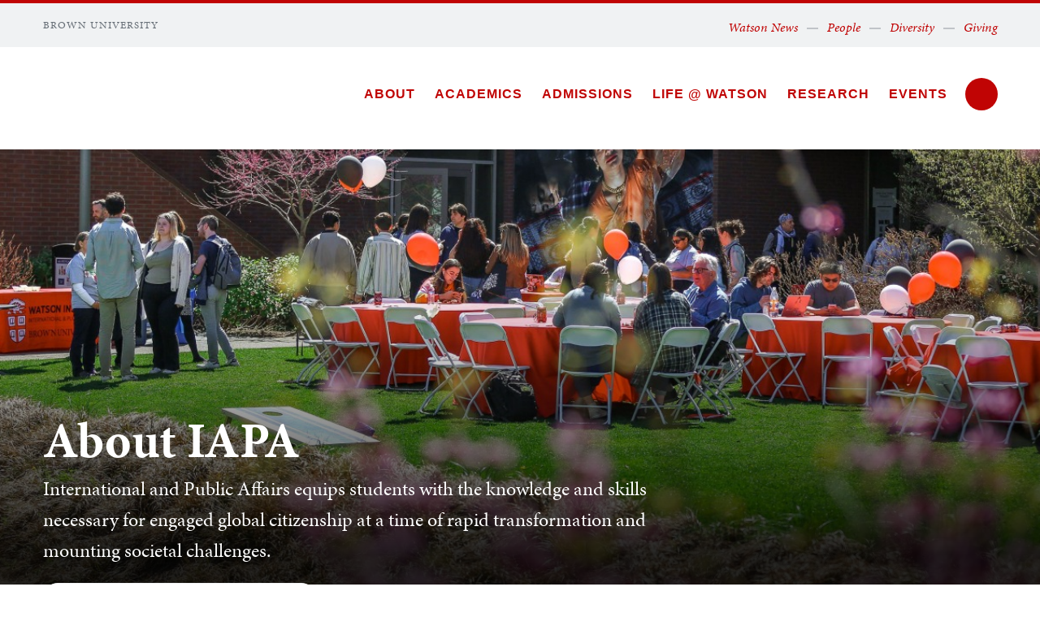

--- FILE ---
content_type: text/html; charset=UTF-8
request_url: https://home.watson.brown.edu/iapa/about
body_size: 10642
content:
<!DOCTYPE html>
<html lang="en" dir="ltr" prefix="og: https://ogp.me/ns#" class="no-js" itemscope="" itemtype="http://schema.org/WebPage">
  <head>
    <!-- Google Tag Manager -->
    <script>(function(w,d,s,l,i){w[l]=w[l]||[];w[l].push({'gtm.start':new Date().getTime(),event:'gtm.js'});var f=d.getElementsByTagName(s)[0],j=d.createElement(s),dl=l!='dataLayer'?'&l='+l:'';j.async=true;j.src='https://www.googletagmanager.com/gtm.js?id='+i+dl;f.parentNode.insertBefore(j,f);})(window,document,'script','dataLayer','GTM-KX5NV9');</script>
    <!-- End Google Tag Manager -->
    <meta charset="utf-8" />
<meta name="description" content="International and Public Affairs equips students with the knowledge and skills necessary for engaged global citizenship at a time of rapid transformation and mounting societal challenges." />
<link rel="canonical" href="https://home.watson.brown.edu/iapa/about" />
<meta property="og:site_name" content="Watson School of International and Public Affairs" />
<meta property="og:url" content="https://home.watson.brown.edu/iapa/about" />
<meta property="og:title" content="About IAPA" />
<meta property="og:description" content="International and Public Affairs equips students with the knowledge and skills necessary for engaged global citizenship at a time of rapid transformation and mounting societal challenges." />
<meta property="og:image" content="https://home.watson.brown.edu/sites/default/files/styles/wide_xlrg/public/2023-07/concentration-declaration-day.jpg?h=19ff5e49&amp;itok=pMBFnXfg" />
<meta name="twitter:card" content="summary_large_image" />
<meta name="twitter:title" content="About IAPA" />
<meta name="twitter:description" content="International and Public Affairs equips students with the knowledge and skills necessary for engaged global citizenship at a time of rapid transformation and mounting societal challenges." />
<meta name="twitter:image" content="https://home.watson.brown.edu/sites/default/files/styles/classic_xsml/public/2023-07/concentration-declaration-day.jpg?h=e2cf50af&amp;itok=mlL9QGe7" />
<meta name="MobileOptimized" content="width" />
<meta name="HandheldFriendly" content="true" />
<meta name="viewport" content="width=device-width, initial-scale=1.0" />
<meta name="mobile-web-app-capable" content="yes" />
<meta name="apple-mobile-web-app-capable" content="yes" />
<link rel="icon" href="/themes/custom/brown_watson/favicon.ico" type="image/vnd.microsoft.icon" />

    <title>About IAPA | Watson School of International and Public Affairs</title>
    
<link rel="apple-touch-icon" sizes="180x180" href="/themes/custom/brown/static/apple-touch-icon.png">
<link rel="icon" type="image/png" sizes="32x32" href="/themes/custom/brown/static/favicon-32x32.png">
<link rel="icon" type="image/png" sizes="16x16" href="/themes/custom/brown/static/favicon-16x16.png">
<link rel="manifest" href="/themes/custom/brown/static/site.webmanifest">
<link rel="mask-icon" href="/themes/custom/brown/static/safari-pinned-tab.svg" color="#5bbad5">
<meta name="msapplication-TileColor" content="#da532c">
<meta name="theme-color" content="#ffffff">
    <link rel="stylesheet" media="all" href="/sites/default/files/css/css_iDcWWw2TWbrGS61l8WyrHSJnxyn8aQIexPQe4mppmjU.css?delta=0&amp;language=en&amp;theme=brown_watson&amp;include=eJxFyEEKwCAMBMAPWX2SJCgqpBqyivj70kPpcYZt7B6KDCZx_CJumhjfXZhHWi9OyagYaUVItpTE_-NX18XSUHNyOJj5DkzID8B3JL4" />
<link rel="stylesheet" media="all" href="/sites/default/files/css/css_ylJBuDvcj_3Rv8BG4vMbdnAPS5Lq00z1OG5flXlFaSE.css?delta=1&amp;language=en&amp;theme=brown_watson&amp;include=eJxFyEEKwCAMBMAPWX2SJCgqpBqyivj70kPpcYZt7B6KDCZx_CJumhjfXZhHWi9OyagYaUVItpTE_-NX18XSUHNyOJj5DkzID8B3JL4" />

    
    <link rel="stylesheet" href="/themes/custom/brown/static/css/fonts.css" onload="document.body.className+=' fonts_loaded';">
    <link rel="stylesheet" href="https://use.typekit.net/lok3dnd.css">

  </head>
  <body class="preload fs-grid page_layout_default page_theme_default page_theme_overflow page_theme_watson path-node page-node-type-basic-page">
    <!-- Google Tag Manager (noscript) -->
    <noscript><iframe src="https://www.googletagmanager.com/ns.html?id=GTM-KX5NV9" height="0" width="0" style="display:none;visibility:hidden"></iframe></noscript>
    <!-- End Google Tag Manager (noscript) -->
    
      <div class="dialog-off-canvas-main-canvas" data-off-canvas-main-canvas>
    
          
    
    
    
    
    
    
    
    



<div class="page_wrapper">
  <header class="header header_watson" id="header" itemscope itemtype="http://schema.org/WPHeader" >
    
    <a class="skip_link" id="skip_to_content" href="#page_main_content">Skip to Main Content</a>
            <div class="header_overflow" style="background: #F0F2F3;">
          <div class="fs-row">
            <div class="fs-cell">
              <div class="header_overflow_inner header_overflow_inner_watson">
                  <div class="header_brown_link">
                    <a href="https://www.brown.edu/" itemprop="url">
                      <span class="header_brown_label" itemprop="name">Brown University</span>
                    </a>
                  </div>
                  <div class="header_tools_watson header_tools_alternate">
                      

<nav class="secondary_nav secondary_nav_lg" aria-label="Secondary Navigation" itemscope itemtype="http://schema.org/SiteNavigationElement">
  <div class="secondary_nav_header">
    <h2 class="secondary_nav_title">Secondary Navigation Navigation</h2>
  </div>
  <ul class="secondary_nav_list" aria-label="Secondary Navigation Navigation">
        <li class="secondary_nav_item ">
            <a class="secondary_nav_link " href="/news" itemprop="url">
        <span class="secondary_nav_link_label" itemprop="name">Watson News</span>
      </a>
          </li>
        <li class="secondary_nav_item ">
            <a class="secondary_nav_link " href="/people" itemprop="url">
        <span class="secondary_nav_link_label" itemprop="name">People</span>
      </a>
          </li>
        <li class="secondary_nav_item ">
            <a class="secondary_nav_link " href="/life-watson/diversity-and-inclusion" itemprop="url">
        <span class="secondary_nav_link_label" itemprop="name">Diversity</span>
      </a>
          </li>
        <li class="secondary_nav_item ">
            <a class="secondary_nav_link " href="https://bbis.advancement.brown.edu/BBPhenix/give-now?did=2df5d51f-689f-4cca-b4a2-257b5e2236c2" itemprop="url">
        <span class="secondary_nav_link_label" itemprop="name">Giving</span>
      </a>
          </li>
      </ul>

</nav>



                  </div>
              </div>
            </div>
          </div>
      </div>
        <div class="header_ribbon">
      <div class="fs-row">
        <div class="fs-cell">
          <div class="header_ribbon_inner">
                          


<div class="logo logo_header logo_icon" itemscope itemtype="http://schema.org/Organization">
  <a class="logo_link" itemprop="url" href="/">
    <span class="logo_link_label">Brown University</span>
        <span class="logo_link_icon"><svg class="icon icon_logo_watsonschool">
  <use xlink:href="/themes/custom/brown/static/images/logo_watsonschool.svg#logo_watsonschool"></use>
</svg>
</span>
      </a>
  <meta content="https://home.watson.brown.edu/themes/custom/brown/static/images/logo_watsonschool.png" itemprop="logo">     </div>
              


<div class="logo logo_header logo_icon logo_icon_school" itemscope itemtype="http://schema.org/Organization">
  <a class="logo_link" itemprop="url" href="/">
    <span class="logo_link_label">Brown University</span>
        <span class="logo_link_icon"><svg class="icon icon_logo_watsonschool">
  <use xlink:href="/themes/custom/brown/static/images/logo_watsonschool.svg#logo_watsonschool"></use>
</svg>
</span>
      </a>
  <meta content="https://home.watson.brown.edu/themes/custom/brown/static/images/logo_watsonschool.png" itemprop="logo">     </div>
                        <div class="header_group_aside">
                                  

<nav class="js-main-nav js-main-nav-lg main_nav main_nav_lg" aria-label="Site Navigation" itemscope itemtype="http://schema.org/SiteNavigationElement">
  <div class="main_nav_header">
    <h2 class="main_nav_title">Site Navigation</h2>
  </div>
  <ul class="main_nav_list" aria-label="Site Navigation">
            <li class="js-main-nav-item-1  main_nav_item">
      <div class="main_nav_item_wrapper">
        <a class="main_nav_link" href="/about" itemprop="url" aria-haspopup="true" aria-current="page">
          <span class="main_nav_link_label" itemprop="name">About</span>
        </a>
                <button class="js-swap js-main-nav-toggle main_nav_toggle" data-swap-target=".js-main-nav-item-1" data-swap-group="main_nav" aria-label=" Submenu">
          <span class="main_nav_toggle_icon"><svg class="icon icon_chevron_down">
  <use xlink:href="/themes/custom/brown/static/images/icons.svg#chevron_down"></use>
</svg>
</span>
        </button>
              </div>
            <div class="js-main-nav-children main_nav_children">
        <ul class="main_nav_children_list" aria-label="submenu">
                    <li class="main_nav_child_item">
            <a class="main_nav_child_link" href="/people" itemprop="url">
              <span class="main_nav_child_link_label" itemprop="name">People</span>
            </a>
          </li>
                    <li class="main_nav_child_item">
            <a class="main_nav_child_link" href="/about/contact-and-directions" itemprop="url">
              <span class="main_nav_child_link_label" itemprop="name">Contact &amp; Directions</span>
            </a>
          </li>
                    <li class="main_nav_child_item">
            <a class="main_nav_child_link" href="/about/get-involved" itemprop="url">
              <span class="main_nav_child_link_label" itemprop="name">Get Involved</span>
            </a>
          </li>
                    <li class="main_nav_child_item">
            <a class="main_nav_child_link" href="/about/e-news-signup" itemprop="url">
              <span class="main_nav_child_link_label" itemprop="name">E-News Signup</span>
            </a>
          </li>
                    <li class="main_nav_child_item">
            <a class="main_nav_child_link" href="/about/history" itemprop="url">
              <span class="main_nav_child_link_label" itemprop="name">History</span>
            </a>
          </li>
                  </ul>
      </div>
          </li>
                <li class="js-main-nav-item-2  main_nav_item">
      <div class="main_nav_item_wrapper">
        <a class="main_nav_link" href="/academics" itemprop="url" aria-haspopup="true" aria-current="page">
          <span class="main_nav_link_label" itemprop="name">Academics</span>
        </a>
                <button class="js-swap js-main-nav-toggle main_nav_toggle" data-swap-target=".js-main-nav-item-2" data-swap-group="main_nav" aria-label=" Submenu">
          <span class="main_nav_toggle_icon"><svg class="icon icon_chevron_down">
  <use xlink:href="/themes/custom/brown/static/images/icons.svg#chevron_down"></use>
</svg>
</span>
        </button>
              </div>
            <div class="js-main-nav-children main_nav_children">
        <ul class="main_nav_children_list" aria-label="submenu">
                    <li class="main_nav_child_item">
            <a class="main_nav_child_link" href="/academics/undergraduate-programs" itemprop="url">
              <span class="main_nav_child_link_label" itemprop="name">Undergraduate</span>
            </a>
          </li>
                    <li class="main_nav_child_item">
            <a class="main_nav_child_link" href="/academics/graduate-programs" itemprop="url">
              <span class="main_nav_child_link_label" itemprop="name">Graduate</span>
            </a>
          </li>
                  </ul>
      </div>
          </li>
                <li class="js-main-nav-item-3  main_nav_item">
      <div class="main_nav_item_wrapper">
        <a class="main_nav_link" href="/mpa/admissions" itemprop="url">
          <span class="main_nav_link_label" itemprop="name">Admissions</span>
        </a>
              </div>
          </li>
                <li class="js-main-nav-item-4  main_nav_item">
      <div class="main_nav_item_wrapper">
        <a class="main_nav_link" href="/life-watson" itemprop="url" aria-haspopup="true" aria-current="page">
          <span class="main_nav_link_label" itemprop="name">Life @ Watson</span>
        </a>
                <button class="js-swap js-main-nav-toggle main_nav_toggle" data-swap-target=".js-main-nav-item-4" data-swap-group="main_nav" aria-label=" Submenu">
          <span class="main_nav_toggle_icon"><svg class="icon icon_chevron_down">
  <use xlink:href="/themes/custom/brown/static/images/icons.svg#chevron_down"></use>
</svg>
</span>
        </button>
              </div>
            <div class="js-main-nav-children main_nav_children">
        <ul class="main_nav_children_list" aria-label="submenu">
                    <li class="main_nav_child_item">
            <a class="main_nav_child_link" href="/life-watson/diversity-and-inclusion" itemprop="url">
              <span class="main_nav_child_link_label" itemprop="name">Diversity and Inclusion</span>
            </a>
          </li>
                    <li class="main_nav_child_item">
            <a class="main_nav_child_link" href="/life-watson/student-experience" itemprop="url">
              <span class="main_nav_child_link_label" itemprop="name">Student Experience</span>
            </a>
          </li>
                  </ul>
      </div>
          </li>
                <li class="js-main-nav-item-5  main_nav_item">
      <div class="main_nav_item_wrapper">
        <a class="main_nav_link" href="/research" itemprop="url" aria-haspopup="true" aria-current="page">
          <span class="main_nav_link_label" itemprop="name">Research</span>
        </a>
                <button class="js-swap js-main-nav-toggle main_nav_toggle" data-swap-target=".js-main-nav-item-5" data-swap-group="main_nav" aria-label=" Submenu">
          <span class="main_nav_toggle_icon"><svg class="icon icon_chevron_down">
  <use xlink:href="/themes/custom/brown/static/images/icons.svg#chevron_down"></use>
</svg>
</span>
        </button>
              </div>
            <div class="js-main-nav-children main_nav_children">
        <ul class="main_nav_children_list" aria-label="submenu">
                    <li class="main_nav_child_item">
            <a class="main_nav_child_link" href="/research/research-policy-labs" itemprop="url">
              <span class="main_nav_child_link_label" itemprop="name">Research Policy Labs</span>
            </a>
          </li>
                    <li class="main_nav_child_item">
            <a class="main_nav_child_link" href="/research/centers-initiatives-programs" itemprop="url">
              <span class="main_nav_child_link_label" itemprop="name">Centers, Initiatives &amp; Programs</span>
            </a>
          </li>
                    <li class="main_nav_child_item">
            <a class="main_nav_child_link" href="/research/research-briefs" itemprop="url">
              <span class="main_nav_child_link_label" itemprop="name">Research Briefs</span>
            </a>
          </li>
                    <li class="main_nav_child_item">
            <a class="main_nav_child_link" href="/research/find-expert" itemprop="url">
              <span class="main_nav_child_link_label" itemprop="name">Find an Expert</span>
            </a>
          </li>
                    <li class="main_nav_child_item">
            <a class="main_nav_child_link" href="/research/publications" itemprop="url">
              <span class="main_nav_child_link_label" itemprop="name">Publications</span>
            </a>
          </li>
                    <li class="main_nav_child_item">
            <a class="main_nav_child_link" href="/research/research-opportunities" itemprop="url">
              <span class="main_nav_child_link_label" itemprop="name">Research Opportunities</span>
            </a>
          </li>
                  </ul>
      </div>
          </li>
                <li class="js-main-nav-item-6  main_nav_item">
      <div class="main_nav_item_wrapper">
        <a class="main_nav_link" href="/events" itemprop="url" aria-haspopup="true" aria-current="page">
          <span class="main_nav_link_label" itemprop="name">Events</span>
        </a>
                <button class="js-swap js-main-nav-toggle main_nav_toggle" data-swap-target=".js-main-nav-item-6" data-swap-group="main_nav" aria-label=" Submenu">
          <span class="main_nav_toggle_icon"><svg class="icon icon_chevron_down">
  <use xlink:href="/themes/custom/brown/static/images/icons.svg#chevron_down"></use>
</svg>
</span>
        </button>
              </div>
            <div class="js-main-nav-children main_nav_children">
        <ul class="main_nav_children_list" aria-label="submenu">
                    <li class="main_nav_child_item">
            <a class="main_nav_child_link" href="/events" itemprop="url">
              <span class="main_nav_child_link_label" itemprop="name">Upcoming Events</span>
            </a>
          </li>
                    <li class="main_nav_child_item">
            <a class="main_nav_child_link" href="/events/student-events" itemprop="url">
              <span class="main_nav_child_link_label" itemprop="name">Student Events</span>
            </a>
          </li>
                    <li class="main_nav_child_item">
            <a class="main_nav_child_link" href="/events/art-watson" itemprop="url">
              <span class="main_nav_child_link_label" itemprop="name">Art @ Watson</span>
            </a>
          </li>
                    <li class="main_nav_child_item">
            <a class="main_nav_child_link" href="/events/event-series" itemprop="url">
              <span class="main_nav_child_link_label" itemprop="name">Event Series</span>
            </a>
          </li>
                    <li class="main_nav_child_item">
            <a class="main_nav_child_link" href="/events/event-archive" itemprop="url">
              <span class="main_nav_child_link_label" itemprop="name">Event Archive</span>
            </a>
          </li>
                    <li class="main_nav_child_item">
            <a class="main_nav_child_link" href="/events/webcasts" itemprop="url">
              <span class="main_nav_child_link_label" itemprop="name">Webcasts</span>
            </a>
          </li>
                    <li class="main_nav_child_item">
            <a class="main_nav_child_link" href="/events/reserve-meeting-space" itemprop="url">
              <span class="main_nav_child_link_label" itemprop="name">Reserve a Meeting Space</span>
            </a>
          </li>
                    <li class="main_nav_child_item">
            <a class="main_nav_child_link" href="/events/request-event-support" itemprop="url">
              <span class="main_nav_child_link_label" itemprop="name">Request Event Support</span>
            </a>
          </li>
                  </ul>
      </div>
          </li>
          </ul>
</nav>




                
<a class="js-swap js-flyout-search-handle handle flyout_search_handle" href="#flyout_search" data-swap-target=".flyout_search" data-swap-linked="flyout_search">
    <span class="handle_icon handle_icon_default flyout_search_handle_icon flyout_search_handle_icon_default" aria-hidden="true"><svg class="icon icon_search">
  <use xlink:href="/themes/custom/brown/static/images/icons.svg#search"></use>
</svg>
</span>
    <span class="handle_icon handle_icon_action flyout_search_handle_icon flyout_search_handle_icon_action" aria-hidden="true"><svg class="icon icon_close">
  <use xlink:href="/themes/custom/brown/static/images/icons.svg#close"></use>
</svg>
</span>
  <span class="handle_label flyout_search_handle_label">Search</span>
</a>
              
              <div class="header_group">
                                
<div class="header_tools header_tools_default">
  
  
<a class="js-swap js-flyout-search-handle handle flyout_search_handle" href="#flyout_search" data-swap-target=".flyout_search" data-swap-linked="flyout_search">
    <span class="handle_icon handle_icon_default flyout_search_handle_icon flyout_search_handle_icon_default" aria-hidden="true"><svg class="icon icon_search">
  <use xlink:href="/themes/custom/brown/static/images/icons.svg#search"></use>
</svg>
</span>
    <span class="handle_icon handle_icon_action flyout_search_handle_icon flyout_search_handle_icon_action" aria-hidden="true"><svg class="icon icon_close">
  <use xlink:href="/themes/custom/brown/static/images/icons.svg#close"></use>
</svg>
</span>
  <span class="handle_label flyout_search_handle_label">Search</span>
</a>

    
<a class="js-swap js-menu-handle  menu_handle menu_handle_primary" href="#menu" data-swap-target=".menu" data-swap-linked="menu">
    <span class=" menu_handle_icon menu_handle_icon_default menu_handle_icon_primary" aria-hidden="true"><svg class="icon icon_menu">
  <use xlink:href="/themes/custom/brown/static/images/icons.svg#menu"></use>
</svg>
</span>
    <span class=" menu_handle_icon menu_handle_icon_action menu_handle_icon_primary" aria-hidden="true"><svg class="icon icon_close">
  <use xlink:href="/themes/custom/brown/static/images/icons.svg#close"></use>
</svg>
</span>
  <span class=" menu_handle_label menu_handle_label_primary">Menu</span>
</a>
  </div>
                              </div>
            </div>
          </div>
        </div>
      </div>
    </div>
      </header>
  <main class="page_inner ">
          
                  <div class="js-cover  page_header page_header_media page_header_medium">
                           
    
    
    







<div class="js-background photo_img_med page_header_medium_background" data-background-options='{"source": {
"500px": "/sites/default/files/styles/ultrawide_med/public/2023-07/Concentration-declaration-day-2023.jpg?h=99b7c8ac&amp;itok=HXsA3T4d", "740px": "/sites/default/files/styles/medium_med/public/2023-07/Concentration-declaration-day-2023.jpg?h=e2a9753d&amp;itok=X4N62vNf", "980px": "/sites/default/files/styles/medium_lrg/public/2023-07/Concentration-declaration-day-2023.jpg?h=e2a9753d&amp;itok=QEhyhEHH", "1220px": "/sites/default/files/styles/medium_xlrg/public/2023-07/Concentration-declaration-day-2023.jpg?h=e2a9753d&amp;itok=pJ9OJW_C"}, "lazy": true, "lazyEdge": "100", "alt": "Concentration declaration day"}'></div>





            
                  
          <div class="js-cover-body page_header_body dynamic_header_no_mobile">
        <div class="fs-row">
          <div class="fs-cell">
            <div class="page_header_inner">
              <div class="page_header_set">
                <div class="page_header_group  ">
                  <h1 class="page_title">About IAPA</h1>
                                    <p class="page_intro">International and Public Affairs equips students with the knowledge and skills necessary for engaged global citizenship at a time of rapid transformation and mounting societal challenges.</p>
                                  </div>
                              </div>
            </div>
          </div>
        </div>
      </div>
        </div>
        <div class="breadcrumb_wrapper">
      <div class="fs-row">
        <div class="fs-cell">
          

  <div class="breadcrumb_nav">
    <div class="breadcrumb_header">
      <h2 class="breadcrumb_title">Breadcrumb</h2>
    </div>
    <ul class="breadcrumb_list" itemscope itemtype="http://schema.org/BreadcrumbList" aria-label="Breadcrumb">
                  <li class="breadcrumb_item" itemscope itemprop="itemListElement" itemtype="http://schema.org/ListItem">
        <a class="breadcrumb_pill breadcrumb_pill_link" href="/" itemprop="item">
          <span class="breadcrumb_name">
            <span class="breadcrumb_name_label" itemprop="name">Home</span>
          </span>
        </a>
        <meta itemprop="position" content="1">
      </li>
                        <li class="breadcrumb_item" itemscope itemprop="itemListElement" itemtype="http://schema.org/ListItem">
        <a class="breadcrumb_pill breadcrumb_pill_link" href="/iapa" itemprop="item">
          <span class="breadcrumb_name">
            <span class="breadcrumb_name_label" itemprop="name">International and Public Affairs (IAPA)</span>
          </span>
        </a>
        <meta itemprop="position" content="2">
      </li>
                            </ul>
  </div>

        </div>
      </div>
    </div>
          
  <div class="page_content">
                              <div class="fs-row">
                
                <div class="fs-cell-right fs-lg-3 page_aside page_sub_nav">
          <div class="page_aside_inner">
              
<nav class="sub_nav" aria-labelledby="subnav_heading_block-brown-watson-alternativesidebar" itemscope itemtype="http://schema.org/SiteNavigationElement">
  <div class="sub_nav_header">
    <h2 id="subnav_heading_block-brown-watson-alternativesidebar" class="sub_nav_title">Sub Navigation</h2>
    <button class="js-swap js-sub-nav-handle sub_nav_handle" data-swap-target=".sub_nav_list" data-swap-title="In This Section">
      <span class="sub_nav_handle_icon"><svg class="icon icon_chevron_down">
  <use xlink:href="/themes/custom/brown/static/images/icons.svg#chevron_down"></use>
</svg>
</span>
      <span class="sub_nav_handle_label">In This Section</span>
    </button>
  </div>
  <ul class="js-sub-nav-list sub_nav_list" aria-labelledby="subnav_heading_block-brown-watson-alternativesidebar">
    
<li class="sub_nav_item">
  <a class="sub_nav_link " href="/iapa" itemprop="url">
    <span class="sub_nav_link_label" itemprop="name">IAPA Home</span>
  </a>
  </li>
<li class="sub_nav_item">
  <a class="sub_nav_link  active" href="/iapa/about" itemprop="url">
    <span class="sub_nav_link_label" itemprop="name">About</span>
  </a>
    <ul class="sub_nav_children">
        <li class="sub_nav_child_item">
      <a class="sub_nav_child_link " href="/iapa/about/people" itemprop="url">
        <span class="sub_nav_child_link_label" itemprop="name">People</span>
      </a>
          </li>
        <li class="sub_nav_child_item">
      <a class="sub_nav_child_link " href="/iapa/about/faq" itemprop="url">
        <span class="sub_nav_child_link_label" itemprop="name">FAQ</span>
      </a>
          </li>
        <li class="sub_nav_child_item">
      <a class="sub_nav_child_link " href="/iapa/about/iapa-dug" itemprop="url">
        <span class="sub_nav_child_link_label" itemprop="name">IAPA DUG</span>
      </a>
          </li>
      </ul>
  </li>
<li class="sub_nav_item">
  <a class="sub_nav_link " href="/iapa/about/declaring" itemprop="url">
    <span class="sub_nav_link_label" itemprop="name">Declaration Process</span>
  </a>
  </li>
<li class="sub_nav_item">
  <a class="sub_nav_link " href="/iapa/advising" itemprop="url">
    <span class="sub_nav_link_label" itemprop="name">Advising</span>
  </a>
  </li>
<li class="sub_nav_item">
  <a class="sub_nav_link " href="/iapa/requirements" itemprop="url">
    <span class="sub_nav_link_label" itemprop="name">Requirements</span>
  </a>
  </li>
<li class="sub_nav_item">
  <a class="sub_nav_link " href="/iapa/honors" itemprop="url">
    <span class="sub_nav_link_label" itemprop="name">Honors</span>
  </a>
  </li>
<li class="sub_nav_item">
  <a class="sub_nav_link " href="/iapa/courses" itemprop="url">
    <span class="sub_nav_link_label" itemprop="name">Courses</span>
  </a>
  </li>
<li class="sub_nav_item">
  <a class="sub_nav_link " href="/iapa/study-abroad" itemprop="url">
    <span class="sub_nav_link_label" itemprop="name">Study Abroad &amp; Transfer Credit</span>
  </a>
  </li>
<li class="sub_nav_item">
  <a class="sub_nav_link " href="/iapa/student-opportunities" itemprop="url">
    <span class="sub_nav_link_label" itemprop="name">Student Opportunities</span>
  </a>
  </li>

  </ul>
</nav>


            <div class="page_details">

                                                        
              
              
              
              
              <div class="sidebar_callouts">
              
              </div>

              
            </div>

          </div>
        </div>
        
                                <div class="fs-cell fs-lg-9 page_main_content" id="page_main_content" itemprop="mainContentOfPage">
        
            <div data-drupal-messages-fallback class="hidden"></div>



                                            <div class="dynamic_placement_inpage dynamic_header_mobile">
                            <div class="typography">
                  <h1>About IAPA</h1>
                                        <p class="page_intro">International and Public Affairs equips students with the knowledge and skills necessary for engaged global citizenship at a time of rapid transformation and mounting societal challenges.</p>
                                    </div>
            </div>
                      
          
          
          <div class="wysiwyg_block">
            <div class="wysiwyg_block_inner">
              <div class="typography">
                  <div id="block-brown-watson-content">
  
    
      <article class="node--type-basic-page">

  
    

  
  <div>
      <p>The&nbsp;International and Public Affairs concentration offers three tracks: Development, Policy and Governance, and Security.&nbsp; Across all three tracks, it is committed to engaging students in the classroom, enabling research opportunities with faculty and in the field, and supporting experiential work opportunities.&nbsp;</p>

<h3>Benefits of the Concentration</h3>

<ul>
	<li>Multidisciplinary perspectives on issues of pressing societal concern.</li>
	<li>Opportunities to focus on particular global regions or policy challenges.</li>
	<li>Guaranteed access to seminars taught by Watson faculty.</li>
	<li>Opportunities to study with public affairs practitioners from around the world.</li>
	<li>One-on-one advising relationships with Watson faculty.</li>
	<li>Access to a wide variety of research assistantships with faculty.</li>
	<li>Flexibility within the curriculum.</li>
</ul>

  </div>

</article>

  </div>


              </div>
            </div>
          </div>

          <div class="in_content_callouts">
            
            

            
            
                        
                                  </div>

        </div>
                  <div class="sidebar_callouts_mobile">
            
          </div>
              </div>
          </div>

            <div class="full_width_callouts">
              
        
            </div>
          </div>

  </main>

    <footer class="footer footer_watson" id="footer" itemscope itemtype="http://schema.org/WPFooter">
    <div class="footer_ribbon">
      <div class="fs-row">
        <div class="fs-cell">
          <div class="footer_ribbon_inner">
            <div class="footer_ribbon_group">
              
              



                  

<div class="address" itemscope itemtype="http://schema.org/PostalAddress">
	<span class="address_name" itemprop="name">The Watson School of International and Public Affairs</span>
	<div class="address_items">
    		<a class="address_item address_base address_details" href="https://www.google.com/maps/dir/?api=1&amp;destination=The%20Watson%20School%20of%20International%20and%20Public%20Affairs%20111%20Thayer%20Street%2C%20Box%201970%20Providence%20RI%2002912" target="_blank">
              <span class="address_details_icon"><svg class="icon icon_marker">
  <use xlink:href="/themes/custom/brown/static/images/icons.svg#marker"></use>
</svg>
</span>
			<span class="address_details_info">
				<span class="address_city" itemprop="addressLocality">Providence</span>
				<span class="address_state" itemprop="addressRegion">RI</span>
				<span class="address_zip" itemprop="postalCode">02912</span>
			</span>
		</a>
				<a class="address_item address_phone" itemprop="telephone" href="tel:4018632809">
			<span class="address_details">
				<span class="address_details_icon"><svg class="icon icon_phone">
  <use xlink:href="/themes/custom/brown/static/images/icons.svg#phone"></use>
</svg>
</span>
				<span class="address_details_info">401-863-2809</span>
			</span>
		</a>
		            <a class="address_item address_email" itemprop="email" href="mailto:watson_school@brown.edu">
      <span class="address_details">
        <span class="address_details_icon"><svg class="icon icon_email">
  <use xlink:href="/themes/custom/brown/static/images/icons.svg#email"></use>
</svg>
</span>
        <span class="address_details_info">watson_school@brown.edu</span>
      </span>
    </a>
    	</div>
</div>



                              <nav class="quick_nav" aria-label="Quick Navigation" itemscope="" itemtype="http://schema.org/SiteNavigationElement">
  <div class="quick_nav_header">
    <h2 class="quick_nav_title">Quick Navigation</h2>
  </div>
  <ul class="quick_nav_list" aria-label="Quick Navigation">
        <li class="quick_nav_item">
      <a class="quick_nav_link arrow_right" href="https://www.brown.edu/about/visit" itemprop="url">
        <span class="quick_nav_link_label" itemprop="name">Visit Brown</span>
        <span class="quick_nav_link_icon" aria-hidden="true">
          <span class="quick_nav_link_icon_default">
            <svg class="icon icon_arrow_right">
  <use xlink:href="/themes/custom/brown/static/images/icons.svg#arrow_right"></use>
</svg>

          </span>
          <span class="quick_nav_link_icon_action">
            <svg class="icon icon_link">
  <use xlink:href="/themes/custom/brown/static/images/icons.svg#link"></use>
</svg>

          </span>
        </span>
      </a>
    </li>
        <li class="quick_nav_item">
      <a class="quick_nav_link arrow_right" href="https://maps.brown.edu/" itemprop="url">
        <span class="quick_nav_link_label" itemprop="name">Campus Map</span>
        <span class="quick_nav_link_icon" aria-hidden="true">
          <span class="quick_nav_link_icon_default">
            <svg class="icon icon_arrow_right">
  <use xlink:href="/themes/custom/brown/static/images/icons.svg#arrow_right"></use>
</svg>

          </span>
          <span class="quick_nav_link_icon_action">
            <svg class="icon icon_link">
  <use xlink:href="/themes/custom/brown/static/images/icons.svg#link"></use>
</svg>

          </span>
        </span>
      </a>
    </li>
        <li class="quick_nav_item">
      <a class="quick_nav_link arrow_right" href="https://www.brown.edu/a-z" itemprop="url">
        <span class="quick_nav_link_label" itemprop="name">A to Z</span>
        <span class="quick_nav_link_icon" aria-hidden="true">
          <span class="quick_nav_link_icon_default">
            <svg class="icon icon_arrow_right">
  <use xlink:href="/themes/custom/brown/static/images/icons.svg#arrow_right"></use>
</svg>

          </span>
          <span class="quick_nav_link_icon_action">
            <svg class="icon icon_link">
  <use xlink:href="/themes/custom/brown/static/images/icons.svg#link"></use>
</svg>

          </span>
        </span>
      </a>
    </li>
        <li class="quick_nav_item">
      <a class="quick_nav_link arrow_right" href="https://www.brown.edu/about/contact-us" itemprop="url">
        <span class="quick_nav_link_label" itemprop="name">Contact Us</span>
        <span class="quick_nav_link_icon" aria-hidden="true">
          <span class="quick_nav_link_icon_default">
            <svg class="icon icon_arrow_right">
  <use xlink:href="/themes/custom/brown/static/images/icons.svg#arrow_right"></use>
</svg>

          </span>
          <span class="quick_nav_link_icon_action">
            <svg class="icon icon_link">
  <use xlink:href="/themes/custom/brown/static/images/icons.svg#link"></use>
</svg>

          </span>
        </span>
      </a>
    </li>
      </ul>
</nav>
                <nav class="footer_nav" aria-label="Footer Navigation" itemscope="" itemtype="http://schema.org/SiteNavigationElement">
  <div class="footer_nav_header">
    <h2 class="footer_nav_title">Footer Navigation</h2>
  </div>
  <ul class="footer_nav_list" aria-label="Footer Navigation">
        <li class="footer_nav_item">
      <a class="footer_nav_link arrow_right" href="https://www.brown.edu/news" itemprop="url">
        <span class="footer_nav_link_label" itemprop="name">News</span>
        <span class="footer_nav_link_icon" aria-hidden="true">
          <span class="footer_nav_link_icon_default">
            <svg class="icon icon_arrow_right">
  <use xlink:href="/themes/custom/brown/static/images/icons.svg#arrow_right"></use>
</svg>

          </span>
          <span class="footer_nav_link_icon_action">
            <svg class="icon icon_link">
  <use xlink:href="/themes/custom/brown/static/images/icons.svg#link"></use>
</svg>

          </span>
        </span>
      </a>
    </li>
        <li class="footer_nav_item">
      <a class="footer_nav_link arrow_right" href="https://events.brown.edu/" itemprop="url">
        <span class="footer_nav_link_label" itemprop="name">Events</span>
        <span class="footer_nav_link_icon" aria-hidden="true">
          <span class="footer_nav_link_icon_default">
            <svg class="icon icon_arrow_right">
  <use xlink:href="/themes/custom/brown/static/images/icons.svg#arrow_right"></use>
</svg>

          </span>
          <span class="footer_nav_link_icon_action">
            <svg class="icon icon_link">
  <use xlink:href="/themes/custom/brown/static/images/icons.svg#link"></use>
</svg>

          </span>
        </span>
      </a>
    </li>
        <li class="footer_nav_item">
      <a class="footer_nav_link arrow_right" href="https://publicsafety.brown.edu/" itemprop="url">
        <span class="footer_nav_link_label" itemprop="name">Campus Safety</span>
        <span class="footer_nav_link_icon" aria-hidden="true">
          <span class="footer_nav_link_icon_default">
            <svg class="icon icon_arrow_right">
  <use xlink:href="/themes/custom/brown/static/images/icons.svg#arrow_right"></use>
</svg>

          </span>
          <span class="footer_nav_link_icon_action">
            <svg class="icon icon_link">
  <use xlink:href="/themes/custom/brown/static/images/icons.svg#link"></use>
</svg>

          </span>
        </span>
      </a>
    </li>
        <li class="footer_nav_item">
      <a class="footer_nav_link arrow_right" href="https://www.brown.edu/website-accessibility" itemprop="url">
        <span class="footer_nav_link_label" itemprop="name">Accessibility</span>
        <span class="footer_nav_link_icon" aria-hidden="true">
          <span class="footer_nav_link_icon_default">
            <svg class="icon icon_arrow_right">
  <use xlink:href="/themes/custom/brown/static/images/icons.svg#arrow_right"></use>
</svg>

          </span>
          <span class="footer_nav_link_icon_action">
            <svg class="icon icon_link">
  <use xlink:href="/themes/custom/brown/static/images/icons.svg#link"></use>
</svg>

          </span>
        </span>
      </a>
    </li>
        <li class="footer_nav_item">
      <a class="footer_nav_link arrow_right" href="https://home.watson.brown.edu/jobs" itemprop="url">
        <span class="footer_nav_link_label" itemprop="name">Jobs at Watson</span>
        <span class="footer_nav_link_icon" aria-hidden="true">
          <span class="footer_nav_link_icon_default">
            <svg class="icon icon_arrow_right">
  <use xlink:href="/themes/custom/brown/static/images/icons.svg#arrow_right"></use>
</svg>

          </span>
          <span class="footer_nav_link_icon_action">
            <svg class="icon icon_link">
  <use xlink:href="/themes/custom/brown/static/images/icons.svg#link"></use>
</svg>

          </span>
        </span>
      </a>
    </li>
      </ul>
</nav>
                            
              

  <a class="footer_give_link" href="https://alumni-friends.brown.edu/giving/">
  <span class="footer_give_link_label">Give To Brown</span>
    <span class="footer_give_link_icon" aria-hidden="true">
          <span class="footer_give_link_icon_default">
        <svg class="icon icon_arrow_right">
          <use xlink:href="/themes/custom/brown/static/images/icons.svg#arrow_right"></use>
        </svg>
      </span>
      <span class="footer_give_link_icon_action">
        <svg class="icon icon_link">
          <use xlink:href="/themes/custom/brown/static/images/icons.svg#link"></use>
        </svg>
      </span>
      </span>
  </a>


            </div>
          </div>
        </div>
      </div>
    </div>
    <div class="footer_sole">
      <div class="fs-row">
        <div class="fs-cell">
          <div class="footer_sole_inner">
              
<div class="social_nav" itemscope itemtype="http://schema.org/Organization">
  <link itemprop="url" href="//brown.edu">
  <div class="social_nav_header">
    <h2 class="social_nav_title">Social Navigation</h2>
  </div>
  <ul class="social_nav_list" aria-label="Social Navigation">
        <li class="social_nav_item facebook">
      <a class="social_nav_link" href="https://www.facebook.com/WatsonSchoolBrown" target="_blank" itemprop="sameAs">
        <span class="social_nav_icon"><svg class="icon icon_facebook">
  <use xlink:href="/themes/custom/brown/static/images/icons.svg#facebook"></use>
</svg>
</span>
        <span class="social_nav_label">Facebook</span>
      </a>
    </li>
        <li class="social_nav_item twitter_x">
      <a class="social_nav_link" href="https://x.com/Watson_School" target="_blank" itemprop="sameAs">
        <span class="social_nav_icon"><svg class="icon icon_twitter_x">
  <use xlink:href="/themes/custom/brown/static/images/icons.svg#twitter_x"></use>
</svg>
</span>
        <span class="social_nav_label">X/Twitter</span>
      </a>
    </li>
        <li class="social_nav_item youtube">
      <a class="social_nav_link" href="https://www.youtube.com/@WatsonSchoolBrown" target="_blank" itemprop="sameAs">
        <span class="social_nav_icon"><svg class="icon icon_youtube">
  <use xlink:href="/themes/custom/brown/static/images/icons.svg#youtube"></use>
</svg>
</span>
        <span class="social_nav_label">YouTube</span>
      </a>
    </li>
        <li class="social_nav_item instagram">
      <a class="social_nav_link" href="https://www.instagram.com/watsonschoolbrown/" target="_blank" itemprop="sameAs">
        <span class="social_nav_icon"><svg class="icon icon_instagram">
  <use xlink:href="/themes/custom/brown/static/images/icons.svg#instagram"></use>
</svg>
</span>
        <span class="social_nav_label">Instagram</span>
      </a>
    </li>
        <li class="social_nav_item linkedin">
      <a class="social_nav_link" href="https://linkedin.com/school/thewatsonschool/" target="_blank" itemprop="sameAs">
        <span class="social_nav_icon"><svg class="icon icon_linkedin">
  <use xlink:href="/themes/custom/brown/static/images/icons.svg#linkedin"></use>
</svg>
</span>
        <span class="social_nav_label">LinkedIn</span>
      </a>
    </li>
        <li class="social_nav_item podcast">
      <a class="social_nav_link" href="/news/podcasts" target="_blank" itemprop="sameAs">
        <span class="social_nav_icon"><svg class="icon icon_podcast">
  <use xlink:href="/themes/custom/brown/static/images/icons.svg#podcast"></use>
</svg>
</span>
        <span class="social_nav_label">Podcasts</span>
      </a>
    </li>
          </ul>
</div>



            <p class="footer_copyright">&copy; Brown University </p>
          </div>
        </div>
      </div>
    </div>

    <div class="js-menu menu" id="menu">
      <div class="menu_header">
                


<div class="logo logo_menu logo_icon" itemscope itemtype="http://schema.org/Organization">
  <a class="logo_link" itemprop="url" href="/">
    <span class="logo_link_label">Brown University</span>
        <span class="logo_link_icon"><svg class="icon icon_logo_watsonschool">
  <use xlink:href="/themes/custom/brown/static/images/logo_watsonschool.svg#logo_watsonschool"></use>
</svg>
</span>
      </a>
  <meta content="https://home.watson.brown.edu/themes/custom/brown/static/images/logo_watsonschool.png" itemprop="logo">     </div>

          
<div class="header_tools header_tools_default">
    <div class="handle flyout_for_you_handle">
    <span class="handle_label flyout_for_you_handle_label">For You</span>
    <span class="handle_icon handle_icon_default flyout_for_you_handle_icon flyout_for_you_handle_icon_default" aria-hidden="true"><svg class="icon icon_chevron_down">
  <use xlink:href="/themes/custom/brown/static/images/icons.svg#chevron_down"></use>
</svg>
</span>
    
  </div>
  
  
<a class="js-swap js-flyout-search-handle handle flyout_search_handle" href="#flyout_search" data-swap-target=".flyout_search" data-swap-linked="flyout_search">
    <span class="handle_icon handle_icon_default flyout_search_handle_icon flyout_search_handle_icon_default" aria-hidden="true"><svg class="icon icon_search">
  <use xlink:href="/themes/custom/brown/static/images/icons.svg#search"></use>
</svg>
</span>
    <span class="handle_icon handle_icon_action flyout_search_handle_icon flyout_search_handle_icon_action" aria-hidden="true"><svg class="icon icon_close">
  <use xlink:href="/themes/custom/brown/static/images/icons.svg#close"></use>
</svg>
</span>
  <span class="handle_label flyout_search_handle_label">Search</span>
</a>

    
<a class="js-swap js-menu-handle  menu_handle menu_handle_primary" href="#menu" data-swap-target=".menu" data-swap-linked="menu">
    <span class=" menu_handle_icon menu_handle_icon_default menu_handle_icon_primary" aria-hidden="true"><svg class="icon icon_menu">
  <use xlink:href="/themes/custom/brown/static/images/icons.svg#menu"></use>
</svg>
</span>
    <span class=" menu_handle_icon menu_handle_icon_action menu_handle_icon_primary" aria-hidden="true"><svg class="icon icon_close">
  <use xlink:href="/themes/custom/brown/static/images/icons.svg#close"></use>
</svg>
</span>
  <span class=" menu_handle_label menu_handle_label_primary">Menu</span>
</a>
  </div>
            </div>
      <div class="menu_body">
          
<nav class="js-main-nav js-main-nav-sm main_nav main_nav_sm" aria-label="Mobile Site Navigation" itemscope itemtype="http://schema.org/SiteNavigationElement">
  <div class="main_nav_header">
    <h2 class="main_nav_title">Mobile Site Navigation</h2>
  </div>
  <ul class="main_nav_list" aria-label="Mobile Site Navigation">
    
<nav class="js-main-nav js-main-nav-sm main_nav main_nav_sm" aria-label="Mobile Site Navigation" itemscope itemtype="http://schema.org/SiteNavigationElement">
  <div class="main_nav_header">
    <h2 class="main_nav_title">Mobile Site Navigation</h2>
  </div>
  <ul class="main_nav_list" aria-label="Mobile Site Navigation">
        <li class="js-main-nav-item-1 main_nav_item">
      <div class="main_nav_item_wrapper">
        <a class="main_nav_link" href="/about" itemprop="url" aria-haspopup="true" aria-current="page">
          <span class="main_nav_link_label" itemprop="name">About</span>
        </a>
                <button class="js-swap js-main-nav-toggle main_nav_toggle" data-swap-target=".js-main-nav-item-1" data-swap-group="main_nav" aria-label=" Submenu">
          <span class="main_nav_toggle_icon"><svg class="icon icon_chevron_down">
  <use xlink:href="/themes/custom/brown/static/images/icons.svg#chevron_down"></use>
</svg>
</span>
        </button>
              </div>
            <div class="js-main-nav-children main_nav_children">
        <ul class="main_nav_children_list" aria-label="submenu">
                    <li class="main_nav_child_item">
            <a class="main_nav_child_link" href="/people" itemprop="url">
              <span class="main_nav_child_link_label" itemprop="name">People</span>
            </a>
          </li>
                    <li class="main_nav_child_item">
            <a class="main_nav_child_link" href="/about/contact-and-directions" itemprop="url">
              <span class="main_nav_child_link_label" itemprop="name">Contact &amp; Directions</span>
            </a>
          </li>
                    <li class="main_nav_child_item">
            <a class="main_nav_child_link" href="/about/get-involved" itemprop="url">
              <span class="main_nav_child_link_label" itemprop="name">Get Involved</span>
            </a>
          </li>
                    <li class="main_nav_child_item">
            <a class="main_nav_child_link" href="/about/e-news-signup" itemprop="url">
              <span class="main_nav_child_link_label" itemprop="name">E-News Signup</span>
            </a>
          </li>
                    <li class="main_nav_child_item">
            <a class="main_nav_child_link" href="/about/history" itemprop="url">
              <span class="main_nav_child_link_label" itemprop="name">History</span>
            </a>
          </li>
                  </ul>
      </div>
          </li>
        <li class="js-main-nav-item-2 main_nav_item">
      <div class="main_nav_item_wrapper">
        <a class="main_nav_link" href="/academics" itemprop="url" aria-haspopup="true" aria-current="page">
          <span class="main_nav_link_label" itemprop="name">Academics</span>
        </a>
                <button class="js-swap js-main-nav-toggle main_nav_toggle" data-swap-target=".js-main-nav-item-2" data-swap-group="main_nav" aria-label=" Submenu">
          <span class="main_nav_toggle_icon"><svg class="icon icon_chevron_down">
  <use xlink:href="/themes/custom/brown/static/images/icons.svg#chevron_down"></use>
</svg>
</span>
        </button>
              </div>
            <div class="js-main-nav-children main_nav_children">
        <ul class="main_nav_children_list" aria-label="submenu">
                    <li class="main_nav_child_item">
            <a class="main_nav_child_link" href="/academics/undergraduate-programs" itemprop="url">
              <span class="main_nav_child_link_label" itemprop="name">Undergraduate</span>
            </a>
          </li>
                    <li class="main_nav_child_item">
            <a class="main_nav_child_link" href="/academics/graduate-programs" itemprop="url">
              <span class="main_nav_child_link_label" itemprop="name">Graduate</span>
            </a>
          </li>
                  </ul>
      </div>
          </li>
        <li class="js-main-nav-item-3 main_nav_item">
      <div class="main_nav_item_wrapper">
        <a class="main_nav_link" href="/mpa/admissions" itemprop="url">
          <span class="main_nav_link_label" itemprop="name">Admissions</span>
        </a>
              </div>
          </li>
        <li class="js-main-nav-item-4 main_nav_item">
      <div class="main_nav_item_wrapper">
        <a class="main_nav_link" href="/life-watson" itemprop="url" aria-haspopup="true" aria-current="page">
          <span class="main_nav_link_label" itemprop="name">Life @ Watson</span>
        </a>
                <button class="js-swap js-main-nav-toggle main_nav_toggle" data-swap-target=".js-main-nav-item-4" data-swap-group="main_nav" aria-label=" Submenu">
          <span class="main_nav_toggle_icon"><svg class="icon icon_chevron_down">
  <use xlink:href="/themes/custom/brown/static/images/icons.svg#chevron_down"></use>
</svg>
</span>
        </button>
              </div>
            <div class="js-main-nav-children main_nav_children">
        <ul class="main_nav_children_list" aria-label="submenu">
                    <li class="main_nav_child_item">
            <a class="main_nav_child_link" href="/life-watson/diversity-and-inclusion" itemprop="url">
              <span class="main_nav_child_link_label" itemprop="name">Diversity and Inclusion</span>
            </a>
          </li>
                    <li class="main_nav_child_item">
            <a class="main_nav_child_link" href="/life-watson/student-experience" itemprop="url">
              <span class="main_nav_child_link_label" itemprop="name">Student Experience</span>
            </a>
          </li>
                  </ul>
      </div>
          </li>
        <li class="js-main-nav-item-5 main_nav_item">
      <div class="main_nav_item_wrapper">
        <a class="main_nav_link" href="/research" itemprop="url" aria-haspopup="true" aria-current="page">
          <span class="main_nav_link_label" itemprop="name">Research</span>
        </a>
                <button class="js-swap js-main-nav-toggle main_nav_toggle" data-swap-target=".js-main-nav-item-5" data-swap-group="main_nav" aria-label=" Submenu">
          <span class="main_nav_toggle_icon"><svg class="icon icon_chevron_down">
  <use xlink:href="/themes/custom/brown/static/images/icons.svg#chevron_down"></use>
</svg>
</span>
        </button>
              </div>
            <div class="js-main-nav-children main_nav_children">
        <ul class="main_nav_children_list" aria-label="submenu">
                    <li class="main_nav_child_item">
            <a class="main_nav_child_link" href="/research/research-policy-labs" itemprop="url">
              <span class="main_nav_child_link_label" itemprop="name">Research Policy Labs</span>
            </a>
          </li>
                    <li class="main_nav_child_item">
            <a class="main_nav_child_link" href="/research/centers-initiatives-programs" itemprop="url">
              <span class="main_nav_child_link_label" itemprop="name">Centers, Initiatives &amp; Programs</span>
            </a>
          </li>
                    <li class="main_nav_child_item">
            <a class="main_nav_child_link" href="/research/research-briefs" itemprop="url">
              <span class="main_nav_child_link_label" itemprop="name">Research Briefs</span>
            </a>
          </li>
                    <li class="main_nav_child_item">
            <a class="main_nav_child_link" href="/research/find-expert" itemprop="url">
              <span class="main_nav_child_link_label" itemprop="name">Find an Expert</span>
            </a>
          </li>
                    <li class="main_nav_child_item">
            <a class="main_nav_child_link" href="/research/publications" itemprop="url">
              <span class="main_nav_child_link_label" itemprop="name">Publications</span>
            </a>
          </li>
                    <li class="main_nav_child_item">
            <a class="main_nav_child_link" href="/research/research-opportunities" itemprop="url">
              <span class="main_nav_child_link_label" itemprop="name">Research Opportunities</span>
            </a>
          </li>
                  </ul>
      </div>
          </li>
        <li class="js-main-nav-item-6 main_nav_item">
      <div class="main_nav_item_wrapper">
        <a class="main_nav_link" href="/events" itemprop="url" aria-haspopup="true" aria-current="page">
          <span class="main_nav_link_label" itemprop="name">Events</span>
        </a>
                <button class="js-swap js-main-nav-toggle main_nav_toggle" data-swap-target=".js-main-nav-item-6" data-swap-group="main_nav" aria-label=" Submenu">
          <span class="main_nav_toggle_icon"><svg class="icon icon_chevron_down">
  <use xlink:href="/themes/custom/brown/static/images/icons.svg#chevron_down"></use>
</svg>
</span>
        </button>
              </div>
            <div class="js-main-nav-children main_nav_children">
        <ul class="main_nav_children_list" aria-label="submenu">
                    <li class="main_nav_child_item">
            <a class="main_nav_child_link" href="/events" itemprop="url">
              <span class="main_nav_child_link_label" itemprop="name">Upcoming Events</span>
            </a>
          </li>
                    <li class="main_nav_child_item">
            <a class="main_nav_child_link" href="/events/student-events" itemprop="url">
              <span class="main_nav_child_link_label" itemprop="name">Student Events</span>
            </a>
          </li>
                    <li class="main_nav_child_item">
            <a class="main_nav_child_link" href="/events/art-watson" itemprop="url">
              <span class="main_nav_child_link_label" itemprop="name">Art @ Watson</span>
            </a>
          </li>
                    <li class="main_nav_child_item">
            <a class="main_nav_child_link" href="/events/event-series" itemprop="url">
              <span class="main_nav_child_link_label" itemprop="name">Event Series</span>
            </a>
          </li>
                    <li class="main_nav_child_item">
            <a class="main_nav_child_link" href="/events/event-archive" itemprop="url">
              <span class="main_nav_child_link_label" itemprop="name">Event Archive</span>
            </a>
          </li>
                    <li class="main_nav_child_item">
            <a class="main_nav_child_link" href="/events/webcasts" itemprop="url">
              <span class="main_nav_child_link_label" itemprop="name">Webcasts</span>
            </a>
          </li>
                    <li class="main_nav_child_item">
            <a class="main_nav_child_link" href="/events/reserve-meeting-space" itemprop="url">
              <span class="main_nav_child_link_label" itemprop="name">Reserve a Meeting Space</span>
            </a>
          </li>
                    <li class="main_nav_child_item">
            <a class="main_nav_child_link" href="/events/request-event-support" itemprop="url">
              <span class="main_nav_child_link_label" itemprop="name">Request Event Support</span>
            </a>
          </li>
                  </ul>
      </div>
          </li>
      </ul>
</nav>

  </ul>
</nav>


                    <nav class="secondary_nav secondary_nav_sm" aria-label="Mobile Secondary Navigation" itemscope itemtype="http://schema.org/SiteNavigationElement">
  <div class="secondary_nav_header">
    <h2 class="secondary_nav_title">Mobile Secondary Navigation Navigation</h2>
  </div>
  <ul class="secondary_nav_list" aria-label="Mobile Secondary Navigation Navigation">
        <li class="secondary_nav_item ">
      <a class="secondary_nav_link " href="/news" itemprop="url">
        <span class="secondary_nav_link_label" itemprop="name">Watson News</span>
      </a>
    </li>
        <li class="secondary_nav_item ">
      <a class="secondary_nav_link " href="/people" itemprop="url">
        <span class="secondary_nav_link_label" itemprop="name">People</span>
      </a>
    </li>
        <li class="secondary_nav_item ">
      <a class="secondary_nav_link " href="/life-watson/diversity-and-inclusion" itemprop="url">
        <span class="secondary_nav_link_label" itemprop="name">Diversity</span>
      </a>
    </li>
        <li class="secondary_nav_item ">
      <a class="secondary_nav_link " href="https://bbis.advancement.brown.edu/BBPhenix/give-now?did=2df5d51f-689f-4cca-b4a2-257b5e2236c2" itemprop="url">
        <span class="secondary_nav_link_label" itemprop="name">Giving</span>
      </a>
    </li>
      </ul>
</nav>



      </div>
    </div>

    


  
  



<div class="flyout flyout_search" id="flyout_search">
      <div class="fs-row">
        <div class="fs-cell">
          <div class="flyout_search_inner">
                          
<div class="site_search_results_switcher">
                  <button class="js-swap site_search_results_switch site_search_results_switch_link" data-swap-target=".flyout_search_field_1" data-swap-options='{"collapse": false}' data-swap-group="flyout_search_fields" data-swap-active="true" aria-label="toggle This Site search">
      <span class="site_search_results_switch_label">This Site</span>
    </button>
                      <button class="js-swap site_search_results_switch site_search_results_switch_link" data-swap-target=".flyout_search_field_2" data-swap-options='{"collapse": false}' data-swap-group="flyout_search_fields" aria-label="toggle All of Watson School search">
      <span class="site_search_results_switch_label">All of Watson School</span>
    </button>
                      <a class="site_search_results_switch site_search_results_switch_link" href="https://www.brown.edu/search">
      <span class="site_search_results_switch_label">All of Brown.edu</span>
    </a>
                      <a class="site_search_results_switch site_search_results_switch_link" href="https://www.brown.edu/search/people">
      <span class="site_search_results_switch_label">People</span>
    </a>
      </div>

                        <div class="flyout_search_fields">

              
                            
                                          <form class="flyout_search_field flyout_search_field_1 " action="/search" method="get">
                <input class="flyout_search_input" type="text" name="q" value=""
                   placeholder="Search This Site" aria-label="Search This Site" />
                <button class="flyout_search_link" type="submit">
                  <span class="flyout_search_link_label">Search</span>
                  <span class="flyout_search_link_icon"><svg class="icon icon_arrow_right">
  <use xlink:href="/themes/custom/brown/static/images/icons.svg#arrow_right"></use>
</svg>
</span>
                </button>
              </form>
                              
                                            <form class="flyout_search_field flyout_search_field_2 pse_search" action="/search/multisite" method="get">
                  <input class="flyout_search_input" type="text" name="q" value=""
                    placeholder="Search All of Watson School" aria-label="Search All of Watson School" />
                  <button class="flyout_search_link" type="submit">
                    <span class="flyout_search_link_label">Search</span>
                    <span class="flyout_search_link_icon"><svg class="icon icon_arrow_right">
  <use xlink:href="/themes/custom/brown/static/images/icons.svg#arrow_right"></use>
</svg>
</span>
                  </button>
                </form>
                              
                            
                            
            </div>

          </div>
        </div>
      </div>
      <a class="js-swap flyout_close_trigger" href="#header" data-swap-target=".flyout_search" data-swap-linked="flyout_search">
        <span class="flyout_close_trigger_icon" aria-hidden="true"><svg class="icon icon_close">
  <use xlink:href="/themes/custom/brown/static/images/icons.svg#close"></use>
</svg>
</span>
        <span class="flyout_close_trigger_label">Close Search</span>
      </a>
    </div>
        <div class="page_component">
      <div class="component_block component_block_page_151 layout_in_content">
        <div class="component_items">
          <div class="component_item page card">
            <article class="js-component component component_page_151" data-id="page_151" data-type="page">
                            <div class="component_body">
                <div class="component_content">
                  <div class="component_content_group">
                                        <h3 class="component_title">
                      <a class="component_title_link" href="https://home.watson.brown.edu/iapa/about">About IAPA</a>
                    </h3>
                                                          </div>
                </div>
                <div class="component_peak_tools">
  <button class="js-swap component_peak_trigger" data-swap-target=".component_" data-swap-group="peaks" data-swap-linked="component_peak_" title="Open details for About IAPA" aria-expanded="false">
    <span class="component_peak_trigger_label">Open details for About IAPA</span>
    <span class="component_peak_trigger_icon component_peak_trigger_icon_default">
      <svg class="icon icon_dots">
        <use xlink:href="/themes/custom/brown/static/images/icons.svg#dots"></use>
      </svg>
    </span>
    <span class="component_peak_trigger_icon component_peak_trigger_icon_action">
      <svg class="icon icon_close">
        <use xlink:href="/themes/custom/brown/static/images/icons.svg#close"></use>
      </svg>
    </span>
  </button>
    <button class="component_peak_bookmark">
    <span class="component_peak_bookmark_icon">
      <svg class="icon icon_bookmark">
        <use xlink:href="/themes/custom/brown/static/images/icons.svg#bookmark"></use>
      </svg>
    </span>
    <span class="component_peak_bookmark_label">Bookmark this Page</span>
  </button>
  </div>

              </div>
            </article>
          </div>
        </div>
      </div>
    </div>
    
  </footer>
  </div>

  </div>

    
    <script>
      var WWW_ROOT = "/";
      var STATIC_ROOT = "/themes/custom/brown/static/";
    </script>
    <script src="/sites/default/files/js/js_t5aCCI6qOWMsjfM4O4Bl2UQb2W2SfYasYc07_-TKGqw.js?scope=footer&amp;delta=0&amp;language=en&amp;theme=brown_watson&amp;include=eJxLKsovz9NPz8lPSszRSQJx4ssTS4rzYWK6xSWVOZl56QBFJQ_v"></script>

  </body>
</html>
